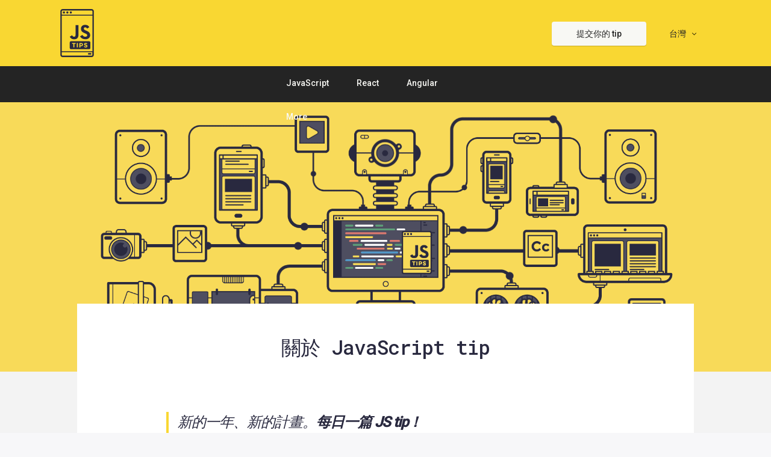

--- FILE ---
content_type: text/html; charset=utf-8
request_url: https://www.jstips.co/zh_TW/about/
body_size: 4172
content:
<!DOCTYPE html>
<html lang="zh_TW">

  <head>
  <meta charset="utf-8">
  <meta http-equiv="X-UA-Compatible" content="IE=edge">
  <meta name="viewport" content="width=device-width, initial-scale=1">

  <title>關於 JavaScript tip</title>
  <meta name="description" content="This is about one JavaScript tip every day! JavaScript resources, react, angular, node, performance, front-end">
  <meta name="keywords" content="javascript, tips, react, angular, nodejs, front-end, frameworks" />
  <meta name="author" content="Lovera Joel">

  <link rel="canonical" href="https://jstips.co/zh_TW/about/"> 

  <!-- Schema.org markup for Google+ -->
  <meta itemprop="name" content="關於 JavaScript tip">
  <meta itemprop="description" content="This is about one JavaScript tip every day! JavaScript resources, react, angular, node, performance, front-end">
  <meta itemprop="image" content="https://www.jstips.co/assets/images/share-fb">

  <!-- Twitter Card data -->
  <meta name="twitter:card" content="summary">
  <meta name="twitter:site" content="https://www.jstips.co">
  <meta name="twitter:title" content="關於 JavaScript tip">
  <meta name="twitter:description" content="This is about one JavaScript tip every day! JavaScript resources, react, angular, node, performance, front-end">
  <meta name="twitter:creator" content="@tips_js">
  <meta name="twitter:image" content="https://www.jstips.co/assets/images/share-fb.png" />

  <!-- Open Graph data -->
  <meta property="og:title" content="關於 JavaScript tip" />
  <meta property="og:type" content="website" />
  <meta property="og:image" content="https://www.jstips.co/assets/images/share-fb.png" />
  <meta property="og:description" content="This is about one JavaScript tip every day! JavaScript resources, react, angular, node, performance, front-end" />
  <meta property="og:site_name" content="關於 JavaScript tip" />
  <meta property="og:url" content="https://www.jstips.co">

  <link rel="stylesheet" href="/assets/js/swiper/swiper.min.css">
  <link rel="stylesheet" href="/assets/main.css">
  <link rel="alternate" type="application/rss+xml" title="Js Tips - A JavaScript tip per day!" href="/feed.xml">
  <!-- <link href="https://flashcards-loverajoel.falcon-team1.now.sh/build/static/css/main.css" rel="stylesheet"> -->
  <link rel="icon" href="/favicon.ico">

  <meta name="google-site-verification" content="0k2HJ5gAPZcLtyA-M66gKgucophcIiwan_X1ky02JlY" />
  <script async src="https://pagead2.googlesyndication.com/pagead/js/adsbygoogle.js?client=ca-pub-7722463558941015" crossorigin="anonymous" type="2f21acf9604accfa82593a84-text/javascript"></script>

</head>


  <body>

    <nav class="navigation-mobile">
  <div id="menuToggle">
    <!--
    A fake / hidden checkbox is used as click reciever,
    so you can use the :checked selector on it.
    -->
    <input type="checkbox" />
    
    <!--
    Some spans to act as a hamburger.
    
    They are acting like a real hamburger,
    not that McDonalds stuff.
    -->
    <span></span>
    <span></span>
    <span></span>
    
    <!--
    Too bad the menu has to be inside of the button
    but hey, it's pure CSS magic.
    -->
    <ul id="menu">
      <li>Categories</li>
      
        <li><a href="/zh_TW/javascript">JavaScript</a></li>
      
        <li><a href="/zh_TW/react">React</a></li>
      
        <li><a href="/zh_TW/angular">Angular</a></li>
      
        <li><a href="/zh_TW/more">More</a></li>
      

      <li>Languages</li>
      
        
            <li><a href="/">English</a></li>
        
      
        
            <li><a href="/zh_CN">中国大陆</a></li>
        
      
        
            <li><a href="/es_ES">Español</a></li>
        
      
        
      
    </ul>
  </div>
</nav>

<header class="site-header" role="banner">

  <div class="wrapper">
    <div class="menu-container">
      
        <a class="site-title" href="/zh_TW">
      
        <img src="/assets/images/logo.svg" alt="js-javascript-logo">
      </a>
      <nav class="site-nav">
          <a class="btn-submit-tip" href="https://github.com/loverajoel/jstips/blob/master/CONTRIBUTING_zh_TW.md">提交你的 tip</a>

          <div class="page-link lang-menu">
            <span>台灣</span>
            <ul>
              
                
                    <li><a href="/">English</a></li>
                
              
                
                    <li><a href="/zh_CN">中国大陆</a></li>
                
              
                
                    <li><a href="/es_ES">Español</a></li>
                
              
                
              
            </ul>
          </div>

      </nav>
    </div>
  </div>

  <div class="categories-container">
    <nav class="site-nav">
      
        <a class="page-link  javascript" href="/zh_TW/javascript">JavaScript</a>
      
        <a class="page-link  react" href="/zh_TW/react">React</a>
      
        <a class="page-link  angular" href="/zh_TW/angular">Angular</a>
      
        <a class="page-link  more" href="/zh_TW/more">More</a>
      
    </nav>
  </div>

</header>


    <main class="page-content" aria-label="Content">
      <div class="about-header">
  <img src="/assets/images/jstips-animation.gif" alt="js-jstips-javsacript">
</div> 
<article class="post about-post">

  <header class="post-header">
    <h1 class="post-title">關於 JavaScript tip</h1>
  </header>

  <div class="post-content">
    <blockquote>
  <p>新的一年、新的計畫。<strong>每日一篇 JS tip！</strong></p>
</blockquote>

<p>懷著興奮的心情，我每天介紹了一些簡短而有用的 JavaScript tip，讓你提升程式碼的撰寫能力。每天花不到 2 分鐘，你可以閱讀到關於效能、習慣、技術、面試問題以及所有 JavaScript 未來適用於我們的項目。</p>

<p>不管是周末或是假日，都會張貼 tip 在網站和推特上。</p>

<h3 id="你可以幫我們豐富內容嗎">你可以幫我們豐富內容嗎？</h3>
<p>請儘管的將你的 JavaScript tip PR 給我們，我們會公開在這。
任何改進或建議我們都很歡迎！
<a href="https://github.com/loverajoel/jstips/blob/master/CONTRIBUTING.md">點擊查看說明</a>。</p>

<h3 id="讓我們保持聯繫">讓我們保持聯繫</h3>

<p>這裡有很多方式來取得更新，選擇你自己喜歡的</p>

<ul>
  <li><a href="https://www.jstips.co">Officail Blog</a></li>
  <li><a href="https://twitter.com/tips_js">Official Twitter Account</a></li>
  <li><a href="https://github.com/dggriffin/hubot-jstips">Hubot</a></li>
  <li><a href="http://js2016.tips/">js2016.tips</a></li>
  <li><a href="http://hingsir.com/jstips-site/dist/tips/">Hingsir</a></li>
  <li><a href="https://awesomelists.top/#/repos/loverajoel/jstips">Awesomelists</a></li>
</ul>

<blockquote>
  <p>不要忘記在 Github 上給我們一顆星星，這有助於促進 jstips 的推廣！</p>
</blockquote>

<h3 id="感謝">感謝</h3>

<ul>
  <li>GIF’s =&gt; <a href="https://dribbble.com/maxialbella">Maxi Albella</a></li>
  <li>JS Tips 佈景主題 =&gt; <a href="https://github.com/markoscc">Marcos Cosimi</a></li>
  <li>JS Tips Theme =&gt; <a href="http://www.aschelstraete.com/">Agustín Schelstraete</a></li>
  <li>語系圖示 =&gt; <a href="https://dribbble.com/shots/1211759-Free-195-Flat-Flags">Muharrem Senyil</a></li>
</ul>

  </div>

</article>
    </main>
    <footer class="site-footer">

  <div class="wrapper">

    <div class="footer-col-wrapper">
      <div class="footer-col footer-col-3">
        <p>JS Tips is a collection of useful daily JavaScript tips that will allow you to improve your code writing</p>
        <nav>
          <ul>
            <li><a href="/zh_TW/about">關於</a></li>
            <li><a href="/cdn-cgi/l/email-protection#f8909d949497b8928b8c91888bd69b97">Contact</a></li>
          </ul>
        </nav>
      </div>
      <div class="footer-col footer-col-3">
        <ul class="social-media-list">
          <li>
            <a href="https://twitter.com/tips_js" target="_blank"><img alt="js-javascript-social-twitter" src="/assets/images/icon-twitter.svg"> Twitter</a>
          </li>
          <li>
            <a href="https://github.com/loverajoel/jstips" target="_blank"><img alt="js-javascript-social-github" src="/assets/images/icon-github.svg">Github</a>
          </li>
        </ul>
      </div>
    </div>

  </div>

</footer>

<!-- Swiper JS -->
<script data-cfasync="false" src="/cdn-cgi/scripts/5c5dd728/cloudflare-static/email-decode.min.js"></script><script src="/assets/js/swiper/swiper.min.js" type="2f21acf9604accfa82593a84-text/javascript"></script>

<!-- Initialize Swiper -->
<script type="2f21acf9604accfa82593a84-text/javascript">
var isPost = document.querySelector('.post-header');

if (!isPost) {
  window.onload = function() {
    
    var swiper = new Swiper('.swiper-container', {
      nextButton: '.swiper-button-next',
      prevButton: '.swiper-button-prev',
      slidesPerView: 1,
      spaceBetween: 0,
      loop: true
    });

    var pagination = 6;
    var current = 0;
    var total = document.querySelectorAll('.post-list li').length;

    var paginate = function() {
      current++;
      document.querySelectorAll('.post-list li').forEach(function(item, index) {
        item.setAttribute("style", "display: none");
        if (index + 1 <= current*pagination) {
          item.setAttribute("style", "display: block");
        }
      });
      if (current*pagination >= total) {
        document.querySelector('.next-infinite').setAttribute("style", "display: none");
      }
    };
    paginate();

    document.querySelector('.next-infinite').addEventListener('click', paginate);
  };
}

if (isPost) {
  var share_abs = true;
  var isMobile = window.outerWidth < 450;
  window.onscroll = function() {
    if (!isMobile) {
      if (document.querySelector('.related-tips').getBoundingClientRect().top < 645) {
        if (!share_abs) {
          document.querySelector('.js-share').style.position = "absolute";
          document.querySelector('.js-share').style.bottom = "127px";
          document.querySelector('.js-share').style.top = "initial";
          share_abs = true;
        }
      } else {
        if (share_abs) {
          document.querySelector('.js-share').style.position = "fixed";
          document.querySelector('.js-share').style.bottom = "inital";
          document.querySelector('.js-share').style.top = "275px";
          share_abs = false;
        }
      }
    }
  }

  // share
  var social_share = {
    share_tw: function(title, url) {return 'http://twitter.com/share?text='+title+'&url='+url},
    share_fb: function(title, url) {return 'http://www.facebook.com/sharer.php?u='+url+'&t='+title},
    share_in: function(title, url) {return 'http://www.linkedin.com/shareArticle?mini=true&url='+url},
  };

  document.querySelector('.js-share ul').onclick = function(event) {
    open(
      social_share[event.target.classList[0]](document.title, window.location.href),
      'Share',
      'height=380,width=660,resizable=0,toolbar=0,menubar=0,status=0,location=0,scrollbars=0'
    );
  }

}
</script>

    
    <!-- Google Analytics -->
    <script type="2f21acf9604accfa82593a84-text/javascript">
      (function(i,s,o,g,r,a,m){i['GoogleAnalyticsObject']=r;i[r]=i[r]||function(){
      (i[r].q=i[r].q||[]).push(arguments)},i[r].l=1*new Date();a=s.createElement(o),
      m=s.getElementsByTagName(o)[0];a.async=1;a.src=g;m.parentNode.insertBefore(a,m)
      })(window,document,'script','//www.google-analytics.com/analytics.js','ga');

      ga('create', 'UA-72764095-1', 'auto');
      ga('send', 'pageview', {
        'page': '/zh_TW/about/',
        'title': '關於 JavaScript tip'
      });
    </script>
    <!-- End Google Analytics -->
  
  <script src="/cdn-cgi/scripts/7d0fa10a/cloudflare-static/rocket-loader.min.js" data-cf-settings="2f21acf9604accfa82593a84-|49" defer></script><script defer src="https://static.cloudflareinsights.com/beacon.min.js/vcd15cbe7772f49c399c6a5babf22c1241717689176015" integrity="sha512-ZpsOmlRQV6y907TI0dKBHq9Md29nnaEIPlkf84rnaERnq6zvWvPUqr2ft8M1aS28oN72PdrCzSjY4U6VaAw1EQ==" data-cf-beacon='{"version":"2024.11.0","token":"bc321c96ec5745339adfd639ec746dbe","r":1,"server_timing":{"name":{"cfCacheStatus":true,"cfEdge":true,"cfExtPri":true,"cfL4":true,"cfOrigin":true,"cfSpeedBrain":true},"location_startswith":null}}' crossorigin="anonymous"></script>
</body>

</html>

--- FILE ---
content_type: text/html; charset=utf-8
request_url: https://www.google.com/recaptcha/api2/aframe
body_size: 266
content:
<!DOCTYPE HTML><html><head><meta http-equiv="content-type" content="text/html; charset=UTF-8"></head><body><script nonce="P-tJ-0UnP9GyGb-71cvm4Q">/** Anti-fraud and anti-abuse applications only. See google.com/recaptcha */ try{var clients={'sodar':'https://pagead2.googlesyndication.com/pagead/sodar?'};window.addEventListener("message",function(a){try{if(a.source===window.parent){var b=JSON.parse(a.data);var c=clients[b['id']];if(c){var d=document.createElement('img');d.src=c+b['params']+'&rc='+(localStorage.getItem("rc::a")?sessionStorage.getItem("rc::b"):"");window.document.body.appendChild(d);sessionStorage.setItem("rc::e",parseInt(sessionStorage.getItem("rc::e")||0)+1);localStorage.setItem("rc::h",'1768737066512');}}}catch(b){}});window.parent.postMessage("_grecaptcha_ready", "*");}catch(b){}</script></body></html>

--- FILE ---
content_type: text/css; charset=utf-8
request_url: https://www.jstips.co/assets/main.css
body_size: 4890
content:
@import url("https://fonts.googleapis.com/css?family=Roboto+Mono:400,500|Roboto:400,500");body,h1,h2,h3,h4,h5,h6,p,blockquote,pre,hr,dl,dd,ol,ul,figure{margin:0;padding:0}body{font:400 14px/1.5 "Roboto",sans-serif;color:#242424;background-color:#fff;-webkit-text-size-adjust:100%;-webkit-font-feature-settings:"kern" 1;-moz-font-feature-settings:"kern" 1;-o-font-feature-settings:"kern" 1;font-feature-settings:"kern" 1;font-kerning:normal;text-rendering:optimizeLegibility !important;-webkit-font-smoothing:antialiased !important}h1,h2,h3,h4,h5,h6{font:400 16px/1.5 "Roboto Mono",monospace}h1,h2,h3,h4,h5,h6,p,blockquote,pre,ul,ol,dl,figure,.highlight{margin-bottom:15px}img{max-width:100%;vertical-align:middle}figure>img{display:block}figcaption{font-size:14px}ul,ol{margin-left:30px}li>ul,li>ol{margin-bottom:0}h1,h2,h3,h4,h5,h6{font-weight:400}a{color:#242424;text-decoration:none}a:visited{color:#000}a:hover{color:#242424}blockquote{color:#828282;border-left:4px solid #e8e8e8;padding-left:15px;font-size:18px;letter-spacing:-1px;font-style:italic}blockquote>:last-child{margin-bottom:0}pre,code{font-size:15px;border:1px solid #e8e8e8;border-radius:3px;background-color:#eef}code{padding:1px 5px}pre{padding:8px 12px;overflow-x:auto}pre>code{border:0;padding-right:0;padding-left:0}.wrapper{max-width:1080px;margin-right:auto;margin-left:auto}@media screen and (max-width: 800px){.wrapper{max-width:1080px}}.wrapper:after,.footer-col-wrapper:after{content:"";display:table;clear:both}.icon>svg{display:inline-block;vertical-align:middle}.icon>svg path{fill:#828282}body{background-color:#F7F7F9}a{-webkit-transition:color ease .5s;-moz-transition:color ease .5s;-o-transition:color ease .5s;transition:color ease .5s}.site-header{min-height:170px;position:relative;background-color:#f9d732}@media screen and (max-width: 800px){.site-header{min-height:initial;height:90px}}.site-header .btn-submit-tip{width:157px;height:40px;border-radius:4px;background-color:#F8F8F4;font-size:14px;font-weight:500;display:inline-block;line-height:40px;text-align:center;box-shadow:0 1px 1px 0 rgba(0,0,0,0.2);-moz-box-shadow:0 1px 1px 0 rgba(0,0,0,0.2);-webkit-box-shadow:0 1px 1px 0 rgba(0,0,0,0.2);-webkit-transition:box-shadow ease .2s;-moz-transition:box-shadow ease .2s;-o-transition:box-shadow ease .2s;transition:box-shadow ease .2s}.site-header .btn-submit-tip:hover{box-shadow:0 2px 1px 0 rgba(0,0,0,0.2);-moz-box-shadow:0 2px 1px 0 rgba(0,0,0,0.2);-webkit-box-shadow:0 2px 1px 0 rgba(0,0,0,0.2)}.site-title{float:left}@media screen and (max-width: 800px){.site-title{float:none}}.site-title img{height:80px;margin:15px 0 0 0}@media screen and (max-width: 800px){.site-title img{height:70px;margin:10px 0 0 10px}}.menu-container{height:110px}.menu-container>.site-nav{margin:28px 0 0 0}@media screen and (max-width: 800px){.menu-container>.site-nav{display:none}}.categories-container{height:60px;background:#242424}@media screen and (max-width: 800px){.categories-container{display:none}}.categories-container .site-nav{margin:0 auto;width:330px;float:none;text-transform:capitalize;font-weight:500;font-size:14px}.categories-container .site-nav a{color:#F8F8F4}.categories-container .site-nav a:hover{color:#F9D732}.site-nav{float:right;line-height:56px}.site-nav .menu-icon{display:none}.site-nav .page-link{color:#242424;line-height:1.5}.site-nav .page-link:not(:last-child){margin-right:43px}@media screen and (max-width: 600px){.site-nav{position:absolute;top:9px;right:15px;background-color:#fdfdfd;border:1px solid #e8e8e8;border-radius:5px;text-align:right}.site-nav .menu-icon{display:block;float:right;width:36px;height:26px;line-height:0;padding-top:10px;text-align:center}.site-nav .menu-icon>svg path{fill:#424242}.site-nav .trigger{clear:both;display:none}.site-nav:hover .trigger{display:block;padding-bottom:5px}.site-nav .page-link{display:block;padding:5px 10px;margin-left:20px}.site-nav .page-link:not(:last-child){margin-right:0}}.site-footer{background:#29293F;padding:50px 0 80px 0}@media screen and (max-width: 800px){.site-footer{padding:35px}}.site-footer p{font-size:16px;margin-bottom:30px;line-height:1.44;color:#ffffff}@media screen and (max-width: 800px){.site-footer p{text-align:center}}.site-footer nav ul{margin:0px;padding:0px;list-style:none}.site-footer nav ul li{float:left;margin:0 20px 0 0}.site-footer nav ul li a{font-size:14px;font-weight:500;color:#F9D732}@media screen and (max-width: 800px){.site-footer nav ul{width:100%;float:left;text-align:center}.site-footer nav ul li{float:none;display:inline-block;margin:20px}}.footer-heading{font-size:18px;margin-bottom:15px}.social-media-list{list-style:none;margin-left:0;float:right}.social-media-list li{margin-bottom:20px}.social-media-list li a{color:#F8F8F4;-webkit-transition:color ease .5s;-moz-transition:color ease .5s;-o-transition:color ease .5s;transition:color ease .5s}.social-media-list li a img{width:20px;margin:0 10px 0 0}.social-media-list li:hover a{color:#F9D732}.social-media-list li:nth-child(2) img{margin:0 13px 0 0}@media screen and (max-width: 800px){.social-media-list{float:left;width:100%;text-align:center}.social-media-list li{display:inline-block;margin:20px}}.footer-col-wrapper{font-size:15px;color:#828282;margin-left:-15px}.footer-col{float:left;margin-bottom:15px;padding-left:15px}.footer-col-1{width:-webkit-calc(35% - (30px / 2));width:calc(35% - (30px / 2))}.footer-col-2{width:-webkit-calc(20% - (30px / 2));width:calc(20% - (30px / 2))}.footer-col-3{width:-webkit-calc(45% - (30px / 2));width:calc(45% - (30px / 2))}@media screen and (max-width: 800px){.footer-col-1,.footer-col-2{width:-webkit-calc(50% - (30px / 2));width:calc(50% - (30px / 2))}.footer-col-3{width:-webkit-calc(100% - (30px / 2));width:calc(100% - (30px / 2))}}@media screen and (max-width: 600px){.footer-col{float:left;width:100%}}.page-content{background:#f3f3f3;text-align:center}.page-heading{font-size:24px;text-align:left}.page-cont{width:100%;max-width:732px;float:left;margin:0 0 75px 0;padding:60px 0 0}@media screen and (max-width: 800px){.page-cont{margin:0 0 50px 0;padding:60px 20px 0;box-sizing:border-box}}@media screen and (max-width: 800px){.page-cont h1{text-align:center}}.page-sidebar{width:348px;float:left;margin-top:0px;margin-bottom:50px;text-align:left}@media screen and (max-width: 800px){.page-sidebar{float:none;margin:0 auto}}.post-list{max-width:900px;margin-left:0;list-style:none;text-align:left}.post-list>li{margin:0 20px 20px 0;width:345px;float:left;position:relative;height:300px;background:#ffffff;border-radius:4px;padding:18px;box-sizing:border-box;border-top:2px solid;box-shadow:0 2px 2px 1px #cecece;-moz-box-shadow:0 2px 2px 1px #cecece;-webkit-box-shadow:0 2px 2px 1px #cecece;-webkit-transition:box-shadow ease .2s;-moz-transition:box-shadow ease .2s;-o-transition:box-shadow ease .2s;transition:box-shadow ease .2s}@media screen and (max-width: 800px){.post-list>li{margin:20px auto;float:none}}.post-list>li .highlighter-rouge{font-size:14px;border:0px;border-radius:3px;background-color:#f3f3f3;color:#29293f}.post-list>li:hover{box-shadow:0 2px 2px 2px #cecece;-moz-box-shadow:0 2px 2px 2px #cecece;-webkit-box-shadow:0 2px 2px 2px #cecece}.post-list>li div{width:100%;float:left;box-sizing:border-box}.post-list>li div p{float:left;width:100%}.post-list>li div h2{margin:15px 0 15px 0}.post-list>li .read-more{width:345px;height:50px;position:absolute;bottom:0;background:#fbfbfb;float:left;border-radius:0 0 8px 8px;display:block;padding:14px 20px;box-sizing:border-box;font-weight:500;margin:0 0 0 -18px;box-shadow:0 -1px 0 0 #F5F3EE;-moz-box-shadow:0 -1px 0 0 #F5F3EE;-webkit-box-shadow:0 -1px 0 0 #F5F3EE}.post-list .react-color{border-color:#4ad5ff}.post-list .angular-color{border-color:#dd0031}.post-list .javascript-color{border-color:#f9d732}.post-list .more-color{border-color:#607d8b}.links{width:348px;float:left;margin-top:111px;margin-bottom:25px;text-align:left}.links span{display:block;border:1px solid #ccc;padding:11px;margin:10px 0}.links span a{text-decoration:underline}@media screen and (max-width: 800px){.links{float:none;margin:0 auto}}.post-meta{font-size:14px}.post-meta .category{font-weight:500;text-transform:capitalize}.post-link{font:500 20px/1.4 "Roboto",sans-serif}.post-header{margin-bottom:30px;max-width:710px;margin:0 auto;padding:0 0 20px;overflow:auto}@media screen and (max-width: 800px){.post-header{text-align:center}}.post-header .post-meta{font-size:16px;color:#1f1e30;margin:5px 0 35px}.post-header .post-meta a{font-weight:500}.post-title{letter-spacing:-1px;font-family:"Roboto Mono",monospace;font-size:60px;font-weight:500;line-height:80px;color:#29293F}@media screen and (max-width: 800px){.post-title{font-size:36px}}.post{background:#ffffff;text-align:left;position:relative;padding-top:50px;padding-bottom:50px}@media screen and (max-width: 800px){.post{padding:10px}}.post-content .highlighter-rouge{border:0px;border-radius:3px;background-color:#f3f3f3;color:#29293f}.post-content>*{max-width:710px;margin:20px auto;font-size:16px;line-height:26px}.post-content .language-javascript,.post-content .language-js{max-width:900px;margin:20px auto}.post-content .language-html{max-width:900px;margin:20px auto}.post-content h2,.post-content h3,.post-content h4,.post-content h5{font-family:"Roboto",sans-serif;font-weight:500;margin:50px auto 30px}.post-content h2{font-size:24px}.post-content h3{font-size:22px}.post-content h4{font-size:20px}.post-content blockquote{border-left-color:#F9D732;color:#29293F;font-size:24px;line-height:35px;margin:50px auto 30px}.post-content ul{padding-left:0px}@media screen and (max-width: 800px){.post-content ul{padding-left:0px}}.widget-popular-tips{width:100%;background:#ffffff;border-radius:4px;padding:18px;box-sizing:border-box;float:left;box-shadow:0 2px 2px 1px #cecece;-moz-box-shadow:0 2px 2px 1px #cecece;-webkit-box-shadow:0 2px 2px 1px #cecece}.widget-popular-tips h3{font-size:18px}.widget-popular-tips ul{margin:0px;padding:0px;list-style:none}.widget-popular-tips ul li{float:left;clear:both;margin:10px 0;width:100%}.widget-popular-tips ul li a{font-size:16px}.widget-popular-tips ul li div{width:50px;height:50px;border-radius:4px;background-color:#29293F;float:left;font-family:"Roboto Mono", monospace;font-size:24px;color:#F8F8F4;text-align:center;line-height:50px;margin:0 15px 0 0}.email-suscribe{padding:100px;text-align:center;background:#ffffff}@media screen and (max-width: 800px){.email-suscribe{padding:50px 20px;box-sizing:border-box}}.email-suscribe label{font-family:"Roboto Mono",monospace;font-size:24px;line-height:1.42;margin:5px 0;width:100%;clear:both;display:inline-block}@media screen and (max-width: 800px){.email-suscribe label{font-size:17px}}.email-suscribe .email-container{margin:50px 0 0;display:inline-block}@media screen and (max-width: 800px){.email-suscribe .email-container{width:100%}}.email-suscribe .email-container .email{width:500px;height:60px;border-radius:4px 0 0 4px;background-color:#ffffff;box-shadow:inset 0 0 0 1px #E1E1E1;border:none;outline:none;float:left;padding:10px;box-sizing:border-box;font-size:15px;-webkit-transition:box-shadow ease .5s;-moz-transition:box-shadow ease .5s;-o-transition:box-shadow ease .5s;transition:box-shadow ease .5s}@media screen and (max-width: 800px){.email-suscribe .email-container .email{width:100%;border-radius:4px 4px 0 0}}.email-suscribe .email-container .email:focus,.email-suscribe .email-container .email:active{box-shadow:inset 0 0 0 1px #F9D732}.email-suscribe .email-container .button{width:110px;height:60px;border-radius:0px 4px 4px 0;background-color:#29293F;float:left;font-family:"Roboto Mono",monospace;font-size:16px;font-weight:500;color:#F8F8F4;border:0px;cursor:pointer;outline:none;-webkit-transition:background-color ease .5s;-moz-transition:background-color ease .5s;-o-transition:background-color ease .5s;transition:background-color ease .5s}@media screen and (max-width: 800px){.email-suscribe .email-container .button{width:100%;border-radius:0 0 4px 4px}}.email-suscribe .email-container .button:hover,.email-suscribe .email-container .button:active,.email-suscribe .email-container .button:focus{background-color:#1A1A1E}.lang-menu{display:inline;position:relative;margin:0 10px 0 26px;z-index:90000}.lang-menu>span{cursor:pointer;display:inline-block;padding:9px 9px 30px 9px;border-radius:5px;font-size:14px}.lang-menu>span:after{content:"";display:inline-block;background:url("images/arrow_down.svg") no-repeat;width:12px;height:7px;margin:0 0 1px 10px}.lang-menu ul{right:0;top:48px;position:absolute;background:#ffffff;padding:5px 0;list-style:none;margin:0px;border-radius:5px;display:block;visibility:hidden;opacity:0;-webkit-transition:opacity ease .5s;-moz-transition:opacity ease .5s;-o-transition:opacity ease .5s;transition:opacity ease .5s;box-shadow:0 0 5px 0 rgba(0,0,0,0.2);-moz-box-shadow:0 0 5px 0 rgba(0,0,0,0.2);-webkit-box-shadow:0 0 5px 0 rgba(0,0,0,0.2)}.lang-menu ul li{border-bottom:1px solid #E2E2E2}.lang-menu ul li a{display:inline-block;min-width:150px;padding:10px 15px;-webkit-transition:color ease .5s;-moz-transition:color ease .5s;-o-transition:color ease .5s;transition:color ease .5s}.lang-menu ul li a:hover{color:#F9D732}.lang-menu ul:after{content:"";position:absolute;top:-8px;right:10px;border-style:solid;border-width:8px 8px 0;border-color:#FFFFFF transparent;transform:rotate(180deg);display:block;width:0;z-index:1}.lang-menu:hover ul{visibility:visible;opacity:1}.pagination{text-align:center;margin:0 0 0 -20px}.pagination a{width:182px;border-radius:4px;font-family:"Roboto Mono",monospace;border:solid 2px #29293F;font-size:14px;font-weight:500;padding:20px;display:inline-block;text-align:center;margin:20px 0 0 0}.swiper-container{width:100%;height:680px;margin-left:auto;margin-right:auto}@media screen and (max-width: 800px){.swiper-container{height:480px;margin-top:50px}}.swiper-container .big{position:absolute;font-size:338px;top:-206px;user-select:none;cursor:default;text-transform:capitalize}@media screen and (max-width: 800px){.swiper-container .big{font-size:250px;top:-150px}}.swiper-container .title{font-family:"Roboto Mono",monospace;font-size:24px;display:block;width:300px;position:absolute;z-index:99;top:20px;text-transform:capitalize;margin:40px 0 0 0}.swiper-container .swiper-button-next,.swiper-container .swiper-button-prev{width:32px;height:21.3px;position:absolute;top:50%;cursor:pointer;background:none}@media screen and (max-width: 800px){.swiper-container .swiper-button-next,.swiper-container .swiper-button-prev{display:none}}.swiper-container .swiper-button-next{right:10%}.swiper-container .swiper-button-prev{left:10%;transform:rotate(180deg)}.swiper-container .swiper-slide-active .big,.swiper-container .swiper-slide-active .title,.swiper-container .swiper-slide-active ul{opacity:1}.swiper-slide{text-align:center;font-size:18px;background:#F8F8F4;display:-webkit-box;display:-ms-flexbox;display:-webkit-flex;display:flex;-webkit-box-pack:center;-ms-flex-pack:center;-webkit-justify-content:center;justify-content:center;-webkit-box-align:center;-ms-flex-align:center;-webkit-align-items:center;align-items:center}.swiper-slide.react{background:#4ad5ff}.swiper-slide.react .big{color:#20C8FB}.swiper-slide.angular{background:#dd0031}.swiper-slide.angular .big{color:#D0002E}.swiper-slide.javascript{background:#f9d732}.swiper-slide.javascript .big{color:#F1CC1C}.swiper-slide.more{background:#607d8b}.swiper-slide ul{margin:0px;padding:0px;list-style:none;position:relative;z-index:9000000}.swiper-slide ul li{min-width:700px;text-align:right;display:none}@media screen and (max-width: 800px){.swiper-slide ul li{min-width:auto;width:90%}}.swiper-slide ul li a{font-size:16px;font-weight:500;font-family:"Roboto Mono",monospace;float:left;clear:both;border-bottom:solid 1px rgba(0,0,0,0.2);padding:15px;width:100%;text-align:left}@media screen and (max-width: 800px){.swiper-slide ul li{padding:0 20px}}.swiper-slide ul li:nth-child(1),.swiper-slide ul li:nth-child(2),.swiper-slide ul li:nth-child(3),.swiper-slide ul li:nth-child(4),.swiper-slide ul li:nth-child(5){display:block}.swiper-slide .big,.swiper-slide .title,.swiper-slide ul{opacity:0;-webkit-transition:opacity ease 1.3s;-moz-transition:opacity ease 1.3s;-o-transition:opacity ease 1.3s;transition:opacity ease 1.3s}.category-header{width:100%;height:450px;background:#dd0031;padding:70px 0 0 0;box-sizing:border-box;text-align:left}.category-header .highlighter-rouge{font-size:14px;border:0px;border-radius:3px;background-color:#191925;color:#F8F8F4}@media screen and (max-width: 800px){.category-header{height:auto;padding:20px}}.category-header .wrapper{position:absolute;left:0;right:0;top:30%;transform:translateY(-50%)}@media screen and (max-width: 800px){.category-header .wrapper{position:relative;top:0;transform:none}}.category-header.react{background:#4ad5ff;color:#000}.category-header.react .read-more{border-color:#000;color:#000}.category-header.more{background:#607d8b;color:#000}.category-header.more .read-more{border-color:#000;color:#000}.category-header.angular{background:#dd0031;color:#F8F8F4}.category-header.javascript{background:#f9d732;color:#000}.category-header.javascript .read-more{border-color:#000;color:#000}.category-header h1{font-size:50px;font-weight:500;line-height:1.36;opacity:0.9}@media screen and (max-width: 800px){.category-header h1{font-size:30px}}.category-header .read-more{width:110px;border-radius:4px;font-family:"Roboto Mono", monospace;border:solid 2px #F8F8F4;font-size:14px;font-weight:500;padding:10px;display:inline-block;text-align:center;margin:20px 0 0 0;color:#F8F8F4}.next-infinite{border-radius:4px;font-family:"Roboto Mono", monospace;border:solid 2px #29293F;background-color:transparent;font-size:14px;font-weight:500;padding:15px 20px;text-align:center;display:inline-block;margin:50px auto 0;clear:both;cursor:pointer;-webkit-transition:background-color ease .2s;-moz-transition:background-color ease .2s;-o-transition:background-color ease .2s;transition:background-color ease .2s}@media screen and (max-width: 800px){.next-infinite{margin:50px auto 0;display:block}}.next-infinite:hover{background-color:#29293F;color:#F8F8F4}.related-tips{padding:0 0 50px 0}.related-tips ul{max-width:100%}.related-tips ul li{height:250px}@media screen and (max-width: 800px){.related-tips ul li{margin:20px auto}}.related-tips ul li .read-more{display:none}.related-tips ul li:last-child{margin:0px}@media screen and (max-width: 800px){.related-tips ul li:last-child{margin:20px auto}}#disqus_thread{padding:0 20px 40px}.related-tips .wrapper>h2{text-align:center;font-size:18px;font-weight:500;margin:50px 30px}.navigation-mobile{height:0px;display:none}@media screen and (max-width: 800px){.navigation-mobile{display:block}}.navigation-mobile #menuToggle{display:block;position:relative;top:30px;left:0px;z-index:1;-webkit-user-select:none;user-select:none}.navigation-mobile #menuToggle a{text-decoration:none;color:#F9D732;padding:0}.navigation-mobile #menuToggle input{display:block;width:40px;height:32px;position:absolute;top:-7px;right:20px;cursor:pointer;opacity:0;z-index:2;-webkit-touch-callout:none}.navigation-mobile #menuToggle span{display:block;width:33px;height:3px;margin-bottom:5px;position:relative;background:#242424;border-radius:3px;z-index:1;transform-origin:4px 0px;transition:transform 0.5s cubic-bezier(0.77, 0.2, 0.05, 1),background 0.5s cubic-bezier(0.77, 0.2, 0.05, 1),opacity 0.55s ease;float:right;clear:both;margin-right:27px}.navigation-mobile #menuToggle span:first-child{transform-origin:0% 0%}.navigation-mobile #menuToggle span:nth-last-child(2){transform-origin:0% 100%}.navigation-mobile #menuToggle input:checked ~ span{opacity:1;transform:rotate(45deg) translate(-4px, -1px);background:#F8F8F4}.navigation-mobile #menuToggle input:checked ~ span:nth-last-child(3){opacity:0;transform:rotate(0deg) scale(0.2, 0.2)}.navigation-mobile #menuToggle input:checked ~ span:nth-last-child(2){opacity:1;transform:rotate(-45deg) translate(0, -1px)}.navigation-mobile #menu{position:absolute;margin:-100px 0 0 0px;padding:50px;padding-top:125px;background:#242424;list-style-type:none;-webkit-font-smoothing:antialiased;color:#F8F8F4;text-align:center;box-sizing:border-box;width:100%;transform-origin:0% 0%;transform:translate(100%, 0);transition:transform 0.5s cubic-bezier(0.77, 0.2, 0.05, 1);height:3400px;display:none}.navigation-mobile #menu li{padding:10px 0;font-size:22px}.navigation-mobile #menuToggle input:checked ~ ul{transform:scale(1, 1);display:block}.about-header{background:#f8da59}.about-header img{width:80%}.about-post{background:#ffffff;text-align:left;margin:-113px auto 0;position:relative;width:1024px}@media screen and (max-width: 800px){.about-post{width:100%}}.about-post .post-title{font-size:33px;line-height:45px;text-align:center}.js-share{width:50px;height:200px;position:fixed;left:100px;top:275px;box-shadow:0 1px 1px 0 rgba(0,0,0,0.2);background:#fff}@media screen and (max-width: 800px){.js-share{width:200px;position:initial;height:50px;margin:0 auto}}.js-share ul{padding:0px;margin:0px;list-style:none}.js-share ul li{padding:0px;margin:0px;width:50px;height:50px;float:left;cursor:pointer}.js-share ul li img{width:20px;margin:14px}.js-share ul li.header{background:#29293f;border-radius:2px 2px 0 0;cursor:initial}.js-share ul li.header:hover{background:#29293f}.js-share ul li:hover{background:#eaeaea}.improve-tip{width:157px;height:40px;border-radius:4px;background-color:#f9d732;font-size:14px;font-weight:500;display:inline-block;line-height:40px;text-align:center;display:block;margin:0 auto}.love{width:728px;height:90px;float:left;margin:0 0 30px 0;background-size:contain;width:710px;height:120px;background-image:url("http://www.jstips.co/assets/images/love.png")}@media screen and (max-width: 800px){.love{display:block !important;width:100%;background-size:contain;background-repeat:no-repeat}}.love_r{width:250px;height:250px;float:none;margin:0 auto;display:block;clear:both;display:none;background-size:contain}@media screen and (max-width: 800px){.love_r{display:block}}.flashcard{background:#fff;margin:-100px 0 0 0}.flashcard h2{font-size:24px !important;margin:none !important;margin:50px 30px 0 !important}.flashcard #root{min-height:480px}.highlight-title{background:#f9d631;font-size:30px}.block{display:block}.formElement fieldset>div{margin:20px 0 0 0}.powrMark{display:none !important}.bite-container{display:inline-block;width:100%;text-align:center}.bites{width:900px;height:259px;margin:0 auto;background-size:cover;display:inline-block;text-align:center}@media screen and (max-width: 800px){.bites{display:none}}.bites.v1{background-image:url("/assets/images/cards_v1.png")}.bites.v2{background-image:url("/assets/images/cards_v2.png")}.book{background:#221A5A}.book .wrapper{width:900px}.book .wrapper .book-img{width:250px;float:left;margin:30px 0}.book .wrapper .card-img{width:250px;float:left;margin:115px 0}@media screen and (max-width: 800px){.book .wrapper{width:100%}}@media screen and (max-width: 800px){.book{display:none}}.book .book-big{width:625px;float:left;margin:88px 0 0 21px}.book .book-big span{font-size:12px;line-height:37px;color:#FFFFFF;display:block;float:left;clear:both}.book .book-big .title-book{font-weight:400;font-size:36px;color:#FDA9A4;display:block;float:left;clear:both;text-align:left;line-height:46px;margin:0 0 21px 0}.book .book-big .title-book:hover{text-decoration:underline}.book .book-big p{font-size:18px;line-height:24px;color:#FFFFFF;display:block;float:left;clear:both;text-align:left}.book .book-big .button-book{font-size:19px;line-height:23px;text-align:center;color:#221A5A;background:#FED06F;border-radius:5px;padding:12px 30px;display:block;float:left;clear:both;margin-top:19px}.book .book-big .button-book:hover{background:#f8d646}.best-seller{float:left;background:linear-gradient(to right, #221b5a 0%, #221b5a 150px, #fff 150px, #fff 100%);padding:0 5px 0 0;margin:25px 0 0 10px}.highlight{background:#191925;font-family:default-font !important;font-size:18px !important;color:#ffffff !important;border-radius:5px;padding:20px 30px}.highlight>*{background:#191925 !important}.highlight code{font-size:18px !important}.highlight .hll{background-color:#ffc}.highlight .gd{color:#2e3436;background-color:#0e1416}.highlight .gr{color:#eeeeec;background-color:#c00}.highlight .gi{color:#babdb6;background-color:#1f2b2d}.highlight .go{color:#2c3032;background-color:#2c3032}.highlight .kt{color:#e3e7df}.highlight .ni{color:#888a85}.highlight .c,.highlight .cm,.highlight .c1,.highlight .cs{color:#8D9684}.highlight .err,.highlight .g,.highlight .l,.highlight .n,.highlight .x,.highlight .p,.highlight .ge,.highlight .gp,.highlight .gs,.highlight .gt,.highlight .ld,.highlight .s,.highlight .nc,.highlight .nd,.highlight .ne,.highlight .nl,.highlight .nn,.highlight .nx,.highlight .py,.highlight .ow,.highlight .w,.highlight .sb,.highlight .sc,.highlight .sd,.highlight .s2,.highlight .se,.highlight .sh,.highlight .si,.highlight .sx,.highlight .sr,.highlight .s1,.highlight .ss,.highlight .bp{color:#C1C2C3}.highlight .k,.highlight .kc,.highlight .kd,.highlight .kn,.highlight .kp,.highlight .kr,.highlight .nt{color:#729fcf}.highlight .cp,.highlight .gh,.highlight .gu,.highlight .na,.highlight .nf{color:#E9A94B}.highlight .m,.highlight .nb,.highlight .no,.highlight .mf,.highlight .mh,.highlight .mi,.highlight .mo,.highlight .il{color:#8ae234}.highlight .o{color:#989DAA}.highlight .nv,.highlight .vc,.highlight .vg,.highlight .vi{color:#fff}


--- FILE ---
content_type: image/svg+xml
request_url: https://www.jstips.co/assets/images/icon-twitter.svg
body_size: -220
content:
<svg id="Layer_1" xmlns="http://www.w3.org/2000/svg" viewBox="0 0 100 100">
  <path id="SVGID_6_" style="fill-rule:evenodd;clip-rule:evenodd;fill:#FFFFFF;" d="M100 19c-3.7 1.6-7.7 2.7-11.8 3.2 4.3-2.5 7.5-6.5 9-11.3-3.9 2.3-8.4 4.1-13 4.9-3.7-4-9.1-6.5-15-6.5-11.4 0-20.5 9.2-20.5 20.5 0 1.6.2 3.2.5 4.7-17-.9-32.2-9-42.3-21.4-1.8 3-2.8 6.5-2.8 10.3 0 7.1 3.6 13.4 9.1 17.1-3.4-.1-6.5-1.1-9.3-2.6v.3c0 10 7 18.2 16.4 20.1-1.7.4-3.6.7-5.4.7-1.3 0-2.6-.1-3.9-.3 2.6 8.1 10.2 14 19.2 14.2-7 5.5-15.9 8.8-25.4 8.8-1.7 0-3.3-.1-4.9-.3 9.1 5.8 19.9 9.2 31.5 9.2 37.7 0 58.3-31.2 58.3-58.3 0-.9 0-1.8-.1-2.7 4.1-2.9 7.6-6.5 10.4-10.6z"/>
</svg>

--- FILE ---
content_type: image/svg+xml
request_url: https://www.jstips.co/assets/images/arrow_down.svg
body_size: -363
content:
<svg id="Layer_1" xmlns="http://www.w3.org/2000/svg" viewBox="-552.5 334.5 100 100">
  <g id="Symbols">
    <g id="Header">
      <g id="Top">
        <g id="Language">
          <path id="_xF107_" style="fill:#241E03;" d="M-452.5 363.7c0-.8-.4-1.7-1-2.3l-5-5c-.6-.6-1.5-1-2.3-1s-1.7.4-2.3 1l-39.4 39.4-39.4-39.4c-.6-.6-1.5-1-2.3-1-.9 0-1.7.4-2.3 1l-5 5c-.6.6-1 1.5-1 2.3 0 .8.4 1.7 1 2.3l46.7 46.7c.6.6 1.5 1 2.3 1s1.7-.4 2.3-1l46.7-46.7c.6-.6 1-1.5 1-2.3z"/>
        </g>
      </g>
    </g>
  </g>
</svg>

--- FILE ---
content_type: text/plain
request_url: https://www.google-analytics.com/j/collect?v=1&_v=j102&a=325252200&t=pageview&_s=1&dl=https%3A%2F%2Fwww.jstips.co%2Fzh_TW%2Fabout%2F&dp=%2Fzh_TW%2Fabout%2F&ul=en-us%40posix&dt=%E9%97%9C%E6%96%BC%20JavaScript%20tip&sr=1280x720&vp=1280x720&_u=IEBAAEABAAAAACACI~&jid=1358448560&gjid=1523905330&cid=882199338.1768737065&tid=UA-72764095-1&_gid=332431764.1768737065&_r=1&_slc=1&z=480362594
body_size: -449
content:
2,cG-0WPD0YVSH1

--- FILE ---
content_type: image/svg+xml
request_url: https://www.jstips.co/assets/images/logo.svg
body_size: 372
content:
<svg id="Layer_1" xmlns="http://www.w3.org/2000/svg" viewBox="0 0 70 100">
  <style>
    .st0{fill:#f9d732;} .st1{fill:#29293F;}
  </style>
  <path class="st0" d="M64.9 98.5H5.1c-1.8 0-3.3-1.5-3.3-3.3V4.9c0-1.8 1.5-3.3 3.3-3.3H65c1.8 0 3.3 1.5 3.3 3.3v90.3c0 1.8-1.5 3.3-3.4 3.3z"/>
  <path class="st1" d="M63.2 94.7H59c-.8 0-1.5-.7-1.5-1.5s.7-1.5 1.5-1.5h4.2c.8 0 1.5.7 1.5 1.5 0 .9-.7 1.5-1.5 1.5z"/>
  <path class="st1" d="M64.9 0H5.1C2.4 0 .2 2.2.2 4.9v90.2c0 2.7 2.2 4.9 4.9 4.9h59.8c2.7 0 4.9-2.2 4.9-4.9V4.9c0-2.7-2.2-4.9-4.9-4.9zM5.1 3h59.8c1 0 1.9.8 1.9 1.9v7H3.2v-7c0-1 .9-1.9 1.9-1.9zm61.7 10.9v73.8H3.2V13.9h63.6zM64.9 97H5.1c-1 0-1.9-.8-1.9-1.9v-5.3h63.5v5.3c.1 1-.8 1.9-1.8 1.9z"/>
  <circle class="st1" cx="7.6" cy="7.2" r="2.2"/>
  <circle class="st1" cx="14.8" cy="7.2" r="2.2"/>
  <circle class="st1" cx="22" cy="7.2" r="2.2"/>
  <path class="st1" d="M46 53.9c1.3 2.1 3 3.7 5.9 3.7 2.5 0 4.1-1.2 4.1-3 0-2.1-1.6-2.8-4.4-4l-1.4-.6c-4.4-1.9-7.2-4.2-7.2-9.1 0-4.5 3.4-8 8.8-8 3.8 0 6.6 1.3 8.6 4.8l-4.7 3c-1-1.9-2.1-2.6-3.9-2.6-1.8 0-2.9 1.1-2.9 2.6 0 1.8 1.1 2.5 3.7 3.7l1.5.6c5.1 2.2 8 4.4 8 9.5 0 5.4-4.3 8.4-10 8.4-5.6 0-9.2-2.7-11-6.2l4.9-2.8zm-21.3.6c.9 1.7 1.8 3.1 3.9 3.1 2 0 3.2-.8 3.2-3.8V33.3h6v20.6c0 6.2-3.7 9.1-9 9.1-4.8 0-7.6-2.5-9-5.5l4.9-3z"/>
  <g>
    <path class="st1" d="M60 83.5H22.3c-1.4 0-2.5-1.1-2.5-2.5V69.5c0-1.4 1.1-2.5 2.5-2.5H60c1.4 0 2.5 1.1 2.5 2.5V81c0 1.4-1.1 2.5-2.5 2.5z"/>
  </g>
  <g>
    <path class="st0" d="M29.3 72.4v7.4h-2.1v-7.4h-2.6v-1.8h7.3v1.8h-2.6zM34.4 70.6h2.1v9.2h-2.1v-9.2zM46.1 71.5c.6.5 1 1.4 1 2.5s-.3 2-1 2.5-1.7.8-3 .8h-1.2v2.6h-2.1v-9.2H43c1.5-.1 2.5.2 3.1.8zm-1.5 3.6c.2-.3.4-.7.4-1.2s-.2-.9-.5-1.1c-.3-.2-.8-.3-1.5-.3h-1.2v3.1h1.4c.7-.1 1.2-.3 1.4-.5zM51.9 72.5c-.2.2-.3.4-.3.6 0 .3.1.5.4.6.2.2.8.3 1.7.6.9.2 1.5.5 2 1 .5.4.7 1.1.7 1.9 0 .8-.3 1.5-.9 2-.6.5-1.4.8-2.4.8-1.5 0-2.8-.5-3.9-1.6l1.2-1.5c1 .9 1.9 1.3 2.7 1.3.4 0 .7-.1.9-.2.2-.2.3-.4.3-.7 0-.3-.1-.5-.3-.7-.2-.2-.7-.3-1.4-.5-1.1-.3-1.9-.6-2.3-1-.5-.4-.7-1-.7-1.9 0-.9.3-1.5.9-2 .6-.5 1.4-.7 2.3-.7.6 0 1.2.1 1.8.3.6.2 1.1.5 1.6.9l-1 1.5c-.8-.6-1.6-.9-2.5-.9-.3-.1-.6 0-.8.2z"/>
  </g>
</svg>

--- FILE ---
content_type: image/svg+xml
request_url: https://www.jstips.co/assets/images/icon-github.svg
body_size: -131
content:
<svg id="Layer_1" xmlns="http://www.w3.org/2000/svg" viewBox="0 0 100 100">
  <path id="SVGID_6_" style="fill-rule:evenodd;clip-rule:evenodd;fill:#FFFFFF;" d="M100 51.2c0-27.6-22.4-50-50-50S0 23.6 0 51.2C0 73.3 14.3 92 34.2 98.7c2.5.5 3.5-1.1 3.5-2.4 0-1.2-.1-5.1-.1-9.3 0 0-13.9 3-16.9-5.9 0 0-2.3-5.8-5.5-7.3 0 0-4.6-3.1.3-3.1 0 0 4.9.4 7.7 5.1 4.4 7.7 11.7 5.5 14.5 4.2.5-3.3 1.8-5.4 3.2-6.7-11.1-1.2-22.8-5.5-22.8-24.7 0-5.5 2-10 5.1-13.4-.5-1.3-2.2-6.4.5-13.3 4.2-1.3 13.8 5.1 13.8 5.1 4-1.1 8.3-1.7 12.5-1.7 4.2 0 8.5.6 12.5 1.7 0 0 9.6-6.4 13.7-5.1 2.7 6.9 1 12 .5 13.3 3.2 3.5 5.1 7.9 5.1 13.4 0 19.2-11.7 23.4-22.9 24.7 1.8 1.6 3.4 4.6 3.4 9.2v13.7c0 1.3.8 2.9 3.4 2.4C85.7 92 100 73.3 100 51.2z"/>
</svg>